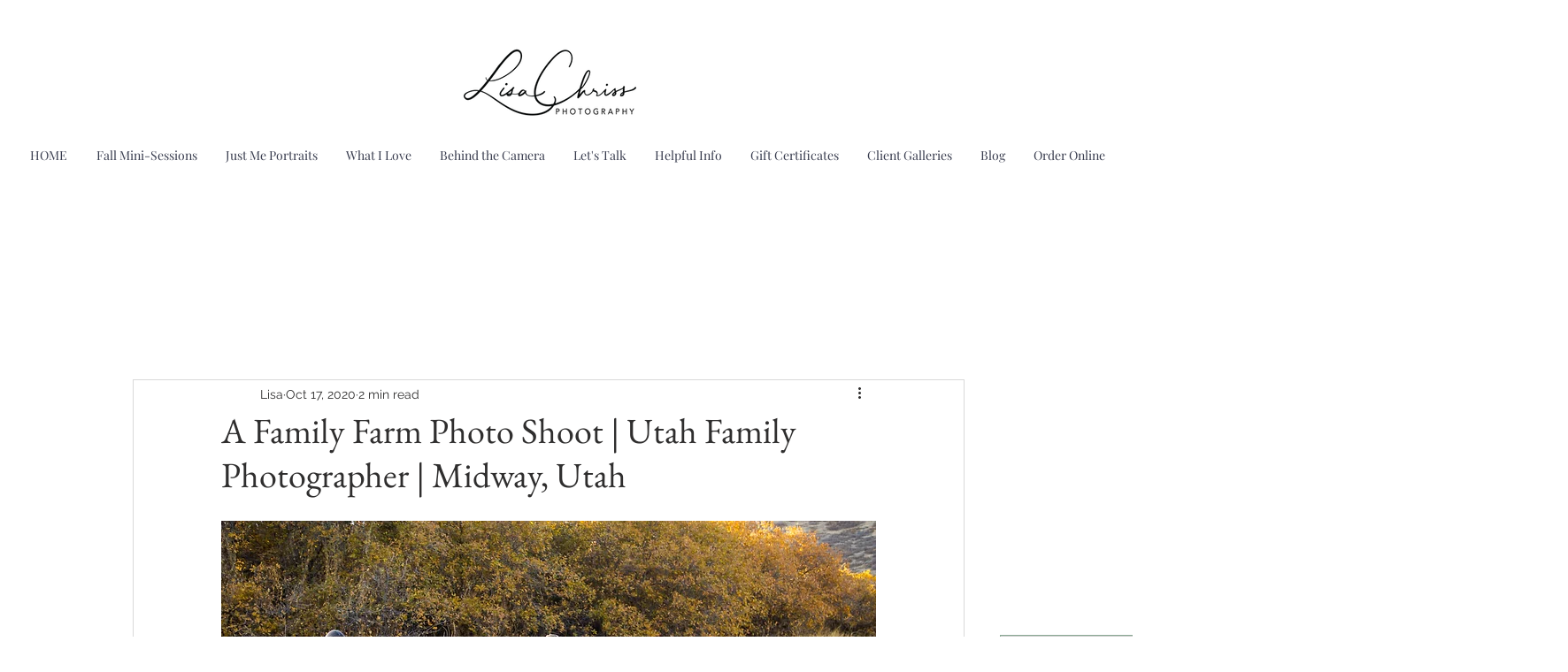

--- FILE ---
content_type: text/css; charset=utf-8
request_url: https://www.lisachrissphotography.com/_serverless/pro-gallery-css-v4-server/layoutCss?ver=2&id=d05o9-not-scoped&items=3484_2768_4152%7C3427_3229_4844%7C3413_3179_4768%7C3538_4480_6720&container=5666.21875_740_343.625_720&options=gallerySizeType:px%7CenableInfiniteScroll:true%7CtitlePlacement:SHOW_ON_HOVER%7CimageMargin:20%7CisVertical:false%7CgridStyle:0%7CgalleryLayout:1%7CnumberOfImagesPerRow:0%7CgallerySizePx:300%7CcubeType:fill%7CgalleryThumbnailsAlignment:none
body_size: -129
content:
#pro-gallery-d05o9-not-scoped [data-hook="item-container"][data-idx="0"].gallery-item-container{opacity: 1 !important;display: block !important;transition: opacity .2s ease !important;top: 0px !important;left: 0px !important;right: auto !important;height: 256px !important;width: 171px !important;} #pro-gallery-d05o9-not-scoped [data-hook="item-container"][data-idx="0"] .gallery-item-common-info-outer{height: 100% !important;} #pro-gallery-d05o9-not-scoped [data-hook="item-container"][data-idx="0"] .gallery-item-common-info{height: 100% !important;width: 100% !important;} #pro-gallery-d05o9-not-scoped [data-hook="item-container"][data-idx="0"] .gallery-item-wrapper{width: 171px !important;height: 256px !important;margin: 0 !important;} #pro-gallery-d05o9-not-scoped [data-hook="item-container"][data-idx="0"] .gallery-item-content{width: 171px !important;height: 256px !important;margin: 0px 0px !important;opacity: 1 !important;} #pro-gallery-d05o9-not-scoped [data-hook="item-container"][data-idx="0"] .gallery-item-hover{width: 171px !important;height: 256px !important;opacity: 1 !important;} #pro-gallery-d05o9-not-scoped [data-hook="item-container"][data-idx="0"] .item-hover-flex-container{width: 171px !important;height: 256px !important;margin: 0px 0px !important;opacity: 1 !important;} #pro-gallery-d05o9-not-scoped [data-hook="item-container"][data-idx="0"] .gallery-item-wrapper img{width: 100% !important;height: 100% !important;opacity: 1 !important;} #pro-gallery-d05o9-not-scoped [data-hook="item-container"][data-idx="1"].gallery-item-container{opacity: 1 !important;display: block !important;transition: opacity .2s ease !important;top: 0px !important;left: 191px !important;right: auto !important;height: 256px !important;width: 171px !important;} #pro-gallery-d05o9-not-scoped [data-hook="item-container"][data-idx="1"] .gallery-item-common-info-outer{height: 100% !important;} #pro-gallery-d05o9-not-scoped [data-hook="item-container"][data-idx="1"] .gallery-item-common-info{height: 100% !important;width: 100% !important;} #pro-gallery-d05o9-not-scoped [data-hook="item-container"][data-idx="1"] .gallery-item-wrapper{width: 171px !important;height: 256px !important;margin: 0 !important;} #pro-gallery-d05o9-not-scoped [data-hook="item-container"][data-idx="1"] .gallery-item-content{width: 171px !important;height: 256px !important;margin: 0px 0px !important;opacity: 1 !important;} #pro-gallery-d05o9-not-scoped [data-hook="item-container"][data-idx="1"] .gallery-item-hover{width: 171px !important;height: 256px !important;opacity: 1 !important;} #pro-gallery-d05o9-not-scoped [data-hook="item-container"][data-idx="1"] .item-hover-flex-container{width: 171px !important;height: 256px !important;margin: 0px 0px !important;opacity: 1 !important;} #pro-gallery-d05o9-not-scoped [data-hook="item-container"][data-idx="1"] .gallery-item-wrapper img{width: 100% !important;height: 100% !important;opacity: 1 !important;} #pro-gallery-d05o9-not-scoped [data-hook="item-container"][data-idx="2"].gallery-item-container{opacity: 1 !important;display: block !important;transition: opacity .2s ease !important;top: 0px !important;left: 382px !important;right: auto !important;height: 256px !important;width: 171px !important;} #pro-gallery-d05o9-not-scoped [data-hook="item-container"][data-idx="2"] .gallery-item-common-info-outer{height: 100% !important;} #pro-gallery-d05o9-not-scoped [data-hook="item-container"][data-idx="2"] .gallery-item-common-info{height: 100% !important;width: 100% !important;} #pro-gallery-d05o9-not-scoped [data-hook="item-container"][data-idx="2"] .gallery-item-wrapper{width: 171px !important;height: 256px !important;margin: 0 !important;} #pro-gallery-d05o9-not-scoped [data-hook="item-container"][data-idx="2"] .gallery-item-content{width: 171px !important;height: 256px !important;margin: 0px 0px !important;opacity: 1 !important;} #pro-gallery-d05o9-not-scoped [data-hook="item-container"][data-idx="2"] .gallery-item-hover{width: 171px !important;height: 256px !important;opacity: 1 !important;} #pro-gallery-d05o9-not-scoped [data-hook="item-container"][data-idx="2"] .item-hover-flex-container{width: 171px !important;height: 256px !important;margin: 0px 0px !important;opacity: 1 !important;} #pro-gallery-d05o9-not-scoped [data-hook="item-container"][data-idx="2"] .gallery-item-wrapper img{width: 100% !important;height: 100% !important;opacity: 1 !important;} #pro-gallery-d05o9-not-scoped [data-hook="item-container"][data-idx="3"]{display: none !important;} #pro-gallery-d05o9-not-scoped .pro-gallery-prerender{height:256.3635330229659px !important;}#pro-gallery-d05o9-not-scoped {height:256.3635330229659px !important; width:740px !important;}#pro-gallery-d05o9-not-scoped .pro-gallery-margin-container {height:256.3635330229659px !important;}#pro-gallery-d05o9-not-scoped .pro-gallery {height:256.3635330229659px !important; width:740px !important;}#pro-gallery-d05o9-not-scoped .pro-gallery-parent-container {height:256.3635330229659px !important; width:760px !important;}

--- FILE ---
content_type: text/css; charset=utf-8
request_url: https://www.lisachrissphotography.com/_serverless/pro-gallery-css-v4-server/layoutCss?ver=2&id=1a7po-not-scoped&items=3653_2790_4185%7C3657_2415_3623%7C3519_3579_5368%7C3713_3396_5094&container=8599.78125_740_343.625_720&options=gallerySizeType:px%7CenableInfiniteScroll:true%7CtitlePlacement:SHOW_ON_HOVER%7CimageMargin:20%7CisVertical:false%7CgridStyle:0%7CgalleryLayout:1%7CnumberOfImagesPerRow:0%7CgallerySizePx:300%7CcubeType:fill%7CgalleryThumbnailsAlignment:none
body_size: -207
content:
#pro-gallery-1a7po-not-scoped [data-hook="item-container"][data-idx="0"].gallery-item-container{opacity: 1 !important;display: block !important;transition: opacity .2s ease !important;top: 0px !important;left: 0px !important;right: auto !important;height: 256px !important;width: 171px !important;} #pro-gallery-1a7po-not-scoped [data-hook="item-container"][data-idx="0"] .gallery-item-common-info-outer{height: 100% !important;} #pro-gallery-1a7po-not-scoped [data-hook="item-container"][data-idx="0"] .gallery-item-common-info{height: 100% !important;width: 100% !important;} #pro-gallery-1a7po-not-scoped [data-hook="item-container"][data-idx="0"] .gallery-item-wrapper{width: 171px !important;height: 256px !important;margin: 0 !important;} #pro-gallery-1a7po-not-scoped [data-hook="item-container"][data-idx="0"] .gallery-item-content{width: 171px !important;height: 256px !important;margin: 0px 0px !important;opacity: 1 !important;} #pro-gallery-1a7po-not-scoped [data-hook="item-container"][data-idx="0"] .gallery-item-hover{width: 171px !important;height: 256px !important;opacity: 1 !important;} #pro-gallery-1a7po-not-scoped [data-hook="item-container"][data-idx="0"] .item-hover-flex-container{width: 171px !important;height: 256px !important;margin: 0px 0px !important;opacity: 1 !important;} #pro-gallery-1a7po-not-scoped [data-hook="item-container"][data-idx="0"] .gallery-item-wrapper img{width: 100% !important;height: 100% !important;opacity: 1 !important;} #pro-gallery-1a7po-not-scoped [data-hook="item-container"][data-idx="1"].gallery-item-container{opacity: 1 !important;display: block !important;transition: opacity .2s ease !important;top: 0px !important;left: 191px !important;right: auto !important;height: 256px !important;width: 171px !important;} #pro-gallery-1a7po-not-scoped [data-hook="item-container"][data-idx="1"] .gallery-item-common-info-outer{height: 100% !important;} #pro-gallery-1a7po-not-scoped [data-hook="item-container"][data-idx="1"] .gallery-item-common-info{height: 100% !important;width: 100% !important;} #pro-gallery-1a7po-not-scoped [data-hook="item-container"][data-idx="1"] .gallery-item-wrapper{width: 171px !important;height: 256px !important;margin: 0 !important;} #pro-gallery-1a7po-not-scoped [data-hook="item-container"][data-idx="1"] .gallery-item-content{width: 171px !important;height: 256px !important;margin: 0px 0px !important;opacity: 1 !important;} #pro-gallery-1a7po-not-scoped [data-hook="item-container"][data-idx="1"] .gallery-item-hover{width: 171px !important;height: 256px !important;opacity: 1 !important;} #pro-gallery-1a7po-not-scoped [data-hook="item-container"][data-idx="1"] .item-hover-flex-container{width: 171px !important;height: 256px !important;margin: 0px 0px !important;opacity: 1 !important;} #pro-gallery-1a7po-not-scoped [data-hook="item-container"][data-idx="1"] .gallery-item-wrapper img{width: 100% !important;height: 100% !important;opacity: 1 !important;} #pro-gallery-1a7po-not-scoped [data-hook="item-container"][data-idx="2"].gallery-item-container{opacity: 1 !important;display: block !important;transition: opacity .2s ease !important;top: 0px !important;left: 382px !important;right: auto !important;height: 256px !important;width: 171px !important;} #pro-gallery-1a7po-not-scoped [data-hook="item-container"][data-idx="2"] .gallery-item-common-info-outer{height: 100% !important;} #pro-gallery-1a7po-not-scoped [data-hook="item-container"][data-idx="2"] .gallery-item-common-info{height: 100% !important;width: 100% !important;} #pro-gallery-1a7po-not-scoped [data-hook="item-container"][data-idx="2"] .gallery-item-wrapper{width: 171px !important;height: 256px !important;margin: 0 !important;} #pro-gallery-1a7po-not-scoped [data-hook="item-container"][data-idx="2"] .gallery-item-content{width: 171px !important;height: 256px !important;margin: 0px 0px !important;opacity: 1 !important;} #pro-gallery-1a7po-not-scoped [data-hook="item-container"][data-idx="2"] .gallery-item-hover{width: 171px !important;height: 256px !important;opacity: 1 !important;} #pro-gallery-1a7po-not-scoped [data-hook="item-container"][data-idx="2"] .item-hover-flex-container{width: 171px !important;height: 256px !important;margin: 0px 0px !important;opacity: 1 !important;} #pro-gallery-1a7po-not-scoped [data-hook="item-container"][data-idx="2"] .gallery-item-wrapper img{width: 100% !important;height: 100% !important;opacity: 1 !important;} #pro-gallery-1a7po-not-scoped [data-hook="item-container"][data-idx="3"]{display: none !important;} #pro-gallery-1a7po-not-scoped .pro-gallery-prerender{height:256.36645420957154px !important;}#pro-gallery-1a7po-not-scoped {height:256.36645420957154px !important; width:740px !important;}#pro-gallery-1a7po-not-scoped .pro-gallery-margin-container {height:256.36645420957154px !important;}#pro-gallery-1a7po-not-scoped .pro-gallery {height:256.36645420957154px !important; width:740px !important;}#pro-gallery-1a7po-not-scoped .pro-gallery-parent-container {height:256.36645420957154px !important; width:760px !important;}